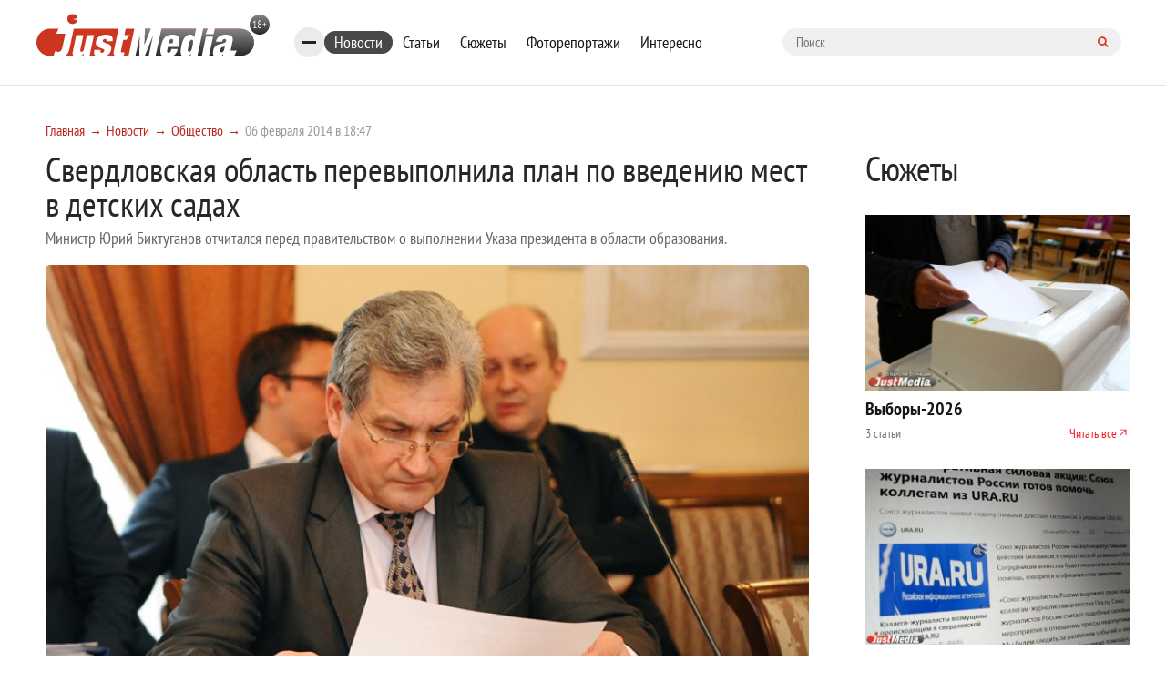

--- FILE ---
content_type: text/html; charset=UTF-8
request_url: https://www.justmedia.ru/news/society/Sverdlovskaja-oblast-perevypolnila-plan-po-vvedeniju-mest-v-detskih-sadah
body_size: 13521
content:
<!DOCTYPE html><html lang="ru-RU"><head><meta charset="UTF-8"><meta name="viewport" content="width=device-width, initial-scale=1, maximum-scale=1, user-scalable=0"/><link rel="canonical" href="https://www.justmedia.ru/news/society/Sverdlovskaja-oblast-perevypolnila-plan-po-vvedeniju-mest-v-detskih-sadah"/><meta name="csrf-param" content="_csrf"><meta name="csrf-token" content="4qdFDCKrlLdGgXW47WETUORLZQp6lAqlU8Dg0Yb1zZWQxjQ9Y9Hf2gDUBImaUGUVsnJdZhnORPcJ8JS01qSE2w=="><title>Свердловская область перевыполнила план по введению мест в детских садах. Общество - JustMedia.ru, 06.02.2014</title><meta property="og:image" content="/upload/news/52/f3/52f377aa29d8e616221543_600_400.jpg"><meta property="keywords" content=""><meta name="description" content="Свердловская область выполнила целевые показатели Указа президента о государственной политике в образовании, сообщил министр о... - JustMedia.ru, 06.02.2014"><meta property="fb:app_id" content="306869026044551"><meta property="fb:admins" content="100001578260585"><meta property="og:type" content="website"><meta property="og:site_name" content="justmedia.ru"><meta property="og:url" content="https://www.justmedia.ru/news/society/Sverdlovskaja-oblast-perevypolnila-plan-po-vvedeniju-mest-v-detskih-sadah"><meta property="og:locale" content="ru"><meta property="og:title" content="Свердловская область перевыполнила план по введению мест в детских садах. Общество - JustMedia.ru, 06.02.2014"><meta property="og:description" content="Свердловская область выполнила целевые показатели Указа президента о государственной политике в образовании, сообщил министр о... - JustMedia.ru, 06.02.2014"><meta property="og:image" content="https://www.justmedia.ru/upload/news/52f377aa29d8e616221543.jpg"><meta property="twitter:card" content="summary"><meta property="twitter:title" content="Свердловская область перевыполнила план по введению мест в детских садах. Общество - JustMedia.ru, 06.02.2014"><meta property="twitter:description" content="Свердловская область выполнила целевые показатели Указа президента о государственной политике в образовании, сообщил министр о... - JustMedia.ru, 06.02.2014"><meta property="twitter:image" content="https://www.justmedia.ru/upload/news/52f377aa29d8e616221543.jpg"><link href="https://www.justmedia.ru/amp/news/society/Sverdlovskaja-oblast-perevypolnila-plan-po-vvedeniju-mest-v-detskih-sadah" rel="amphtml"><link href="/css/cookie.css" rel="stylesheet"><link href="https://fonts.googleapis.com/css?family=PT+Sans+Narrow:400,700&amp;amp;subset=cyrillic-ext" rel="stylesheet"><link href="https://fonts.googleapis.com/css?family=Open+Sans:300,300i,400,400i,600,700&amp;amp;subset=cyrillic" rel="stylesheet"><link type="image/x-icon" href="/images/favicon.ico" rel="shortcut icon"><link href="/js/slick-carousel/slick.css" rel="stylesheet"><link href="/js/slick-carousel/slick-theme.css" rel="stylesheet"><link href="/js/fancybox/jquery.fancybox.css" rel="stylesheet"><link href="/css/normalize.css" rel="stylesheet"><link href="/css/style.css?v1.2.3" rel="stylesheet"><link href="/css/blockquote.css" rel="stylesheet"><!--[if lt IE 9]><script src="https://oss.maxcdn.com/html5shiv/3.7.2/html5shiv.min.js"></script><![endif]--><!--[if lt IE 9]><script src="https://oss.maxcdn.com/respond/1.4.2/respond.min.js"></script><![endif]--><!-- Put this script tag to the <head> of your page --><script type="text/javascript" src="https://vk.com/js/api/openapi.js?159"></script><script type="text/javascript">
      VK.init({apiId: 6675295, onlyWidgets: true});
    </script><script>window.yaContextCb=window.yaContextCb||[]</script><script async src="https://widget.sparrow.ru/js/embed.js"></script><link href="/css/custom.css" rel="stylesheet"/></head><body><!--[if !IE]>--><div class="loader-box" style="display: none;"><img class="loader" src="/images/loading.svg" alt="loader" style="display: none;"></div><!--<![endif]--><div id="adfox_15317406471901889"></div><!-- header --><header class="header"><div class="container"><div class="row"><div class="header-top"><a href="/" class="b-header__logo"><img src="/images/logo.svg" alt=""></a><div class="bookmarks-nav both"><div class="rubrics-burger hidden-md-down"><div class="burger-btn"><span></span><span></span><span></span></div><div class="popup-menu-rubrics"><ul class="header-menu-list hidden-md-down"><li class="header-menu-list__item active"><a class="header-menu-list__link" href="/news/society" data-has-submenu="false">Общество</a></li><li class="header-menu-list__item"><a class="header-menu-list__link" href="/news/economy" data-has-submenu="false">Экономика</a></li><li class="header-menu-list__item"><a class="header-menu-list__link" href="/news/politics" data-has-submenu="false">Политика</a></li><li class="header-menu-list__item"><a class="header-menu-list__link" href="/news/events" data-has-submenu="false">Происшествия</a></li><li class="header-menu-list__item"><a class="header-menu-list__link" href="/news/crime" data-has-submenu="false">Криминал</a></li><li class="header-menu-list__item"><a class="header-menu-list__link" href="/news/culture" data-has-submenu="false">Культура</a></li><li class="header-menu-list__item"><a class="header-menu-list__link" href="/news/sport" data-has-submenu="false">Спорт</a></li><li class="header-menu-list__item"><a class="header-menu-list__link" href="/news/russiaandworld" data-has-submenu="false">Россия и мир</a></li><li class="header-menu-list__item"><a class="header-menu-list__link" href="/news/urfonews" data-has-submenu="false">Новости УрФО</a></li><li class="header-menu-list__item"><a class="header-menu-list__link" href="/news/zdorovye" data-has-submenu="false">Здоровье</a></li><li class="header-menu-list__item"><a class="header-menu-list__link" href="/news/psikhologiya" data-has-submenu="false">Психология</a></li><li class="header-menu-list__item"><a class="header-menu-list__link" href="/news/eda" data-has-submenu="false">Еда</a></li><li class="header-menu-list__item"><a class="header-menu-list__link" href="/news/dom" data-has-submenu="false">Дом</a></li><li class="header-menu-list__item"><a class="header-menu-list__link" href="/news/interesnoe" data-has-submenu="false">Интересные статьи</a></li><li class="header-menu-list__item"><a class="header-menu-list__link" href="/news/partnerstvo" data-has-submenu="false">Материалы партнеров</a></li></ul></div></div><ul class="bookmarks-nav-list hidden-md-down"><li class="bookmarks-nav-list__item active"><a class="bookmarks-nav-list__link" href="/news" data-has-submenu="false">Новости</a></li><li class="bookmarks-nav-list__item"><a class="bookmarks-nav-list__link" href="/analitika" data-has-submenu="false">Статьи</a></li><li class="bookmarks-nav-list__item"><a class="bookmarks-nav-list__link" href="/topics" data-has-submenu="false">Сюжеты</a></li><li class="bookmarks-nav-list__item"><a class="bookmarks-nav-list__link" href="/photoreports" data-has-submenu="false">Фоторепортажи</a></li><li class="bookmarks-nav-list__item"><a class="bookmarks-nav-list__link" href="/interest" data-has-submenu="false">Интересно</a></li></ul><form action="/search" method="get" class="form-searh" autocomplete="nope"><input type="search" name="query" id="query" placeholder="Поиск" class="form-searh__input" autocomplete="nope"><button type="submit" class="form-searh__btn"><i class="fa fa-search"></i></button></form></div><div class="header-burg"><a href="#" class="burger-btn js-burg"><span></span><span></span><span></span></a></div></div><div class="header-bottom"><div class="header-menu grad-gray js-menu"><ul class="header-menu-list header-rubrics hidden-md-down"><li class="header-menu-list__item has-submenu"><a class="header-menu-list__link" href="/news" data-has-submenu="true">Новости</a><ul class="header-menu-list header-rubrics hidden-md-down"><li class="header-menu-list__item active"><a class="header-menu-list__link" href="/news/society" data-has-submenu="false">Общество</a></li><li class="header-menu-list__item"><a class="header-menu-list__link" href="/news/economy" data-has-submenu="false">Экономика</a></li><li class="header-menu-list__item"><a class="header-menu-list__link" href="/news/politics" data-has-submenu="false">Политика</a></li><li class="header-menu-list__item"><a class="header-menu-list__link" href="/news/events" data-has-submenu="false">Происшествия</a></li><li class="header-menu-list__item"><a class="header-menu-list__link" href="/news/crime" data-has-submenu="false">Криминал</a></li><li class="header-menu-list__item"><a class="header-menu-list__link" href="/news/culture" data-has-submenu="false">Культура</a></li><li class="header-menu-list__item"><a class="header-menu-list__link" href="/news/sport" data-has-submenu="false">Спорт</a></li><li class="header-menu-list__item"><a class="header-menu-list__link" href="/news/russiaandworld" data-has-submenu="false">Россия и мир</a></li><li class="header-menu-list__item"><a class="header-menu-list__link" href="/news/urfonews" data-has-submenu="false">Новости УрФО</a></li><li class="header-menu-list__item"><a class="header-menu-list__link" href="/news/zdorovye" data-has-submenu="false">Здоровье</a></li><li class="header-menu-list__item"><a class="header-menu-list__link" href="/news/psikhologiya" data-has-submenu="false">Психология</a></li><li class="header-menu-list__item"><a class="header-menu-list__link" href="/news/eda" data-has-submenu="false">Еда</a></li><li class="header-menu-list__item"><a class="header-menu-list__link" href="/news/dom" data-has-submenu="false">Дом</a></li><li class="header-menu-list__item"><a class="header-menu-list__link" href="/news/interesnoe" data-has-submenu="false">Интересные статьи</a></li><li class="header-menu-list__item"><a class="header-menu-list__link" href="/news/partnerstvo" data-has-submenu="false">Материалы партнеров</a></li></ul></li><li class="header-menu-list__item"><a class="header-menu-list__link" href="/analitika" data-has-submenu="false">Статьи</a></li></ul><ul class="header-menu-list hidden-lg-up"><li class="header-menu-list__item has-submenu"><a class="header-menu-list__link" href="/news" data-has-submenu="true">Новости</a><ul class="header-menu-list hidden-lg-up"><li class="header-menu-list__item"><a class="header-menu-list__link" href="/news/society" data-has-submenu="false">Общество</a></li><li class="header-menu-list__item"><a class="header-menu-list__link" href="/news/economy" data-has-submenu="false">Экономика</a></li><li class="header-menu-list__item"><a class="header-menu-list__link" href="/news/politics" data-has-submenu="false">Политика</a></li><li class="header-menu-list__item"><a class="header-menu-list__link" href="/news/events" data-has-submenu="false">Происшествия</a></li><li class="header-menu-list__item"><a class="header-menu-list__link" href="/news/crime" data-has-submenu="false">Криминал</a></li><li class="header-menu-list__item"><a class="header-menu-list__link" href="/news/culture" data-has-submenu="false">Культура</a></li><li class="header-menu-list__item"><a class="header-menu-list__link" href="/news/sport" data-has-submenu="false">Спорт</a></li><li class="header-menu-list__item"><a class="header-menu-list__link" href="/news/russiaandworld" data-has-submenu="false">Россия и мир</a></li><li class="header-menu-list__item"><a class="header-menu-list__link" href="/news/urfonews" data-has-submenu="false">Новости УрФО</a></li><li class="header-menu-list__item"><a class="header-menu-list__link" href="/news/zdorovye" data-has-submenu="false">Здоровье</a></li><li class="header-menu-list__item"><a class="header-menu-list__link" href="/news/psikhologiya" data-has-submenu="false">Психология</a></li><li class="header-menu-list__item"><a class="header-menu-list__link" href="/news/eda" data-has-submenu="false">Еда</a></li><li class="header-menu-list__item"><a class="header-menu-list__link" href="/news/dom" data-has-submenu="false">Дом</a></li><li class="header-menu-list__item"><a class="header-menu-list__link" href="/news/interesnoe" data-has-submenu="false">Интересные статьи</a></li><li class="header-menu-list__item"><a class="header-menu-list__link" href="/news/partnerstvo" data-has-submenu="false">Материалы партнеров</a></li></ul></li><li class="header-menu-list__item"><a class="header-menu-list__link" href="/analitika" data-has-submenu="false">Статьи</a></li><li class="header-menu-list__item"><a class="header-menu-list__link" href="/topics" data-has-submenu="false">Сюжеты</a></li><li class="header-menu-list__item"><a class="header-menu-list__link" href="/photoreports" data-has-submenu="false">Фоторепортажи</a></li><li class="header-menu-list__item"><a class="header-menu-list__link" href="/interest" data-has-submenu="false">Интересно</a></li><li class="header-menu-list__item"><a class="header-menu-list__link" href="/about" data-has-submenu="false">О проекте</a></li><li class="header-menu-list__item"><a class="header-menu-list__link" href="/contacts" data-has-submenu="false">Контакты</a></li><li class="header-menu-list__item"><a class="header-menu-list__link" href="/adv" data-has-submenu="false">Размещение рекламы</a></li></ul></div><div class="cr"></div></div></div></div></header><!-- END header --><!-- END head --><div class="container"><div class="row"><div class="col-xl-9 col-lg-8 custom"><div class="row"><ul class="bread-crumbs bread-crumbs-poz"><li class='bread-crumbs__item'><a class="bread-crumbs__link" href="/">Главная</a></li><li class='bread-crumbs__item'><a class="bread-crumbs__link" href="/news">Новости</a></li><li class='bread-crumbs__item'><a class="bread-crumbs__link" href="/news/society">Общество</a></li><li class='bread-crumbs__item'><span class='bread-crumbs__link'>06 февраля 2014 в 18:47</span></li></ul><div id="adfox_15317406471901889"></div><div class="news-titlec hidden-md-down"><a class="news-more grad-gray mob-btn" href="/news/subscribe"><i class="fa fa-envelope-o" aria-hidden="true"></i><span>Подписка на новости</span></a></div><div class="news-one" itemscope itemtype="http://schema.org/NewsArticle"><meta itemprop="headline" content="Свердловская область перевыполнила план по введению мест в детских садах"><meta itemprop="datePublished" content="2014-02-06"><div class="top-side-list"><div class=""><h1 class="h1 news" itemprop="headline">Свердловская область перевыполнила план по введению мест в детских садах</h1><p class="news-one__title">Министр Юрий Биктуганов отчитался перед правительством о выполнении Указа президента в области образования.</p></div></div><div class=""><div class="news-one-img"><img src="/upload/news/52/f3/52f377aa29d8e616221543_1400_1200.jpg" width="1200px" alt="Свердловская область перевыполнила план по введению мест в детских садах - Фото 1" itemprop="image"></div><!--    <div class="col-lg-3 md-p-0">--><!--        <span class="head_soc" > Читайте нас в соцсетях </span>--><!--        <script src="https://use.fontawesome.com/4ed6bcf1fa.js"></script>--><!--        <ul class="btn-list">--><!--            --><!--            <li class="btn-list__item">--><!--                <a href="#" class="btn btn-sm grad-dark" id="fav" rel="sidebar">--><!--                    <i class="lik-btn"></i> Добавить в избранное--><!--                </a>--><!--            </li>--><!--            <li class="btn-list__item">--><!--                <a href="tg://resolve?domain=justmediaru" class="btn btn-sm grad-blue">--><!--                    <i class="fa fa-telegram"></i>--><!--                    <span class="item_soc" >Наш канал в Telegram</span>--><!--                </a>--><!--            </li>--><!--            <li class="btn-list__item">--><!--                <a href="https://vk.com/justmedia_news"  target="_blank" class="btn btn-sm grad-blue">--><!--                    <i class="fa fa-vk"></i>--><!--                    <span class="item_soc" > Наш Вконтакте</span>--><!--                </a>--><!--            </li>--><!--           <!--<li class="btn-list__item">--><!--                <a href="https://www.instagram.com/just_proekb/" target="_blank" class="btn btn-sm grad-blue">--><!--                    <i class="fa fa-instagram " aria-hidden="true" style="padding-left: 2%;"></i>--><!--                    <span class="item_soc" > Наш Instagram</span>--><!--                </a>--><!--            </li>--><!--            <li class="btn-list__item">--><!--                <a href="https://www.facebook.com/proekb/" target="_blank" class="btn btn-sm grad-blue">--><!--                    <i class="fa fa-facebook " aria-hidden="true" style="padding-left: 2%;"></i>--><!--                    <span class="item_soc" > Наш Facebook</span>--><!--                </a>--><!--            </li>--><!--        </ul>--><!--    </div>--><div class="cr"></div><div class="news-one__text clearfix md-p-0"><div itemprop="description"><p>
	Свердловская область выполнила целевые показатели Указа президента о государственной политике в образовании, сообщил министр общего и профессионального образования региона Юрий Биктуганов в ходе сегодняшнего заседания областного правительства.</p><p>
	&nbsp;</p><p>
	По его словам, все параметры по Среднему Уралу достигнуты. Важнейшей задачей Указа является обеспечение детей в возрасте от 3 до 7 лет местами в детских дошкольных учреждениях. План по Свердловской области о вводе дополнительно 12 тысяч 91 места перевыполнен: фактически введено 12 тысяч 154 места в ДОУ. Для этого привлечены субсидии федерального бюджета в размере 1, 249 млрд. рублей &ndash; это 1 тысяча 951 место в садиках. Дополнительно к этому 107,7 млн. рублей средств федерального бюджета было направлено на оборудование вновь созданных мест.</p><p>
	&nbsp;</p><div class="blockquote"><blockquote>
		&laquo;По ряду муниципалитетов федеральные средства на оборудование недоосвоены, так как садики фактически не были введены. Это касается учреждений в Нижнем Тагиле &ndash; 2,2 миллиона не освоили, в Полевском (1, 7 млн. руб.), Первоуральске (1,7 млн. руб.) и некоторых других. Эти садики будут введены в начале 2014 года&raquo;, - разъяснил Юрий Биктуганов.</blockquote></div><p>
	&nbsp;</p><p>
	Вторая задача, зафиксированная в Указе, - повышение эффективности проведения Единого государственного экзамена. Для реализации данного направления в Свердловской области была создана трехступенчатая система диагностических контрольных работ по математике, физике и русскому языку. Она показала высокую эффективность: в 2013 году средний балл сдачи ЕГЭ увеличен по всем без исключения предметам. Минимальный прирост составил 3 балла, максимальный &ndash; 14,3 балла. Показатели 2012 года превышены втрое. Аналогичная работа продолжается и в 2014 году.</p><p>
	&nbsp;</p><p>
	На четыре процента превышен показатель &laquo;дорожной карты&raquo; по вовлечению детей в программы дополнительного образования. Самыми массовыми направлениями дополнительного образования по-прежнему остаются спортивное и художественное творчество. Отрадно, что на третьем месте по количеству детей, занимающихся в системе, является техническое творчество, которым занимается 6 тысяч 668 детей. Этому способствовал проект по созданию станций робототехники, 2-d и 3-d моделирования, реализованный областным Дворцом молодежи.</p><p>
	&nbsp;</p><div class="blockquote"><blockquote>
		&laquo;Третий блок задач, поставленных Указом президента, посвящен повышению эффективности функционирования системы профессионального образования. Прежде всего, в 2012-2013 годах проведен анализ эффективности функционирования образовательных учреждений, подведомственных министерству образования Свердловской области, и по итогам этого анализа сформирован план мероприятий по оптимизации сети учреждений профессионального образования. В 2013 году завершена реорганизация 33 профессиональных образовательных организаций, в результате чего обеспечена повсеместная готовность к выполнению требований нового Федерального закона &laquo;Об образовании в Российской Федерации&raquo; в части ликвидации начального профессионального образования как самостоятельной ступени&raquo;, - отметил министр.</blockquote></div><p>
	&nbsp;</p><p>
	Он обратил внимание членов областного камина на то, что опыт Свердловской области по дуальному образованию отмечен на федеральном уровне. Наш регион вошел в число пилотных проектов, заключено соглашение с федеральным Агентством стратегических инициатив о тиражировании опыта Свердловской области по России.</p><p>
	&nbsp;</p><div class="blockquote"><blockquote>
		&laquo;Этот проект инициировался и находится под контролем губернатора Свердловской области, поэтому мы уделяем ему особое внимание&raquo;, - подчеркнул Юрий Биктуганов.</blockquote></div><div class="blockquote"><blockquote>
		&laquo;Знаю, что большая работа проводится министерством образования совместно с союзом промышленников и предпринимателей, с Уральской торгово-промышленной палатой, с предприятиями, надо эту работу развивать постоянно, поскольку она находится на особом контроле губернатора и председателя правительства области. Прошу министерство образования подготовить материалы по данному направлению на координационный совет правительства Свердловской области&raquo;, - поручил первый заместитель председателя правительства Свердловской области Владимир Власов, который вел заседания кабмина.</blockquote></div><p>
	&nbsp;</p></div></div><!--<div class="wr-like-horizontal"></div>--><div class="b-element-tags listed"><div class="inner"><a href="/news?tag=obrazovanie" class="b-element-tags__link">образование</a><a href="/news?tag=vladimir-vlasov" class="b-element-tags__link">владимир власов</a><a href="/news?tag=prezident" class="b-element-tags__link">президент</a><a href="/news?tag=majskie-ukazy" class="b-element-tags__link">майские указы</a></div></div><div class="add_subscribe from_news"><div class="author-one__top-box content-list"><div class="author-one-inner top-side"><div class="author-one__cont"><a class="name" itemprop="author" itemscope itemtype="https://schema.org/Person" href="/news/authors/tatyana-ryabova" ><meta itemprop="name" content="Татьяна Рябова">
                            Татьяна Рябова                        </a></div></div></div><p>Просмотров: 2801</p><div class="btn-tw-box"><span>Читайте нас в соцсетях</span><div class="btns"><a class="btn btn-100 grad-gray" href="tg://resolve?domain=justmediaru"><svg width="15" height="15" viewBox="0 0 15 15" fill="none" xmlns="http://www.w3.org/2000/svg"><path d="M9.95257 10.9403L11.183 5.13951C11.2333 4.89397 11.204 4.71819 11.0951 4.61217C10.9863 4.50614 10.8426 4.48661 10.6641 4.55357L3.43192 7.34096C3.27009 7.40234 3.15988 7.4721 3.10128 7.55022C3.04269 7.62835 3.03571 7.70229 3.08036 7.77204C3.125 7.8418 3.21429 7.89621 3.34821 7.93527L5.1981 8.51284L9.49219 5.80915C9.60938 5.73103 9.69866 5.71429 9.76004 5.75893C9.79911 5.78683 9.78795 5.82868 9.72656 5.88449L6.25279 9.02344L6.11886 10.9319C6.24721 10.9319 6.37277 10.8705 6.49554 10.7478L7.39955 9.87723L9.27455 11.2584C9.6317 11.4593 9.8577 11.3532 9.95257 10.9403ZM14.4057 4.58705C14.4057 4.58705 14.5047 4.81864 14.7028 5.28181C14.9009 5.74498 15 6.48438 15 7.5C15 8.51562 14.8019 9.48661 14.4057 10.4129C14.0095 11.3393 13.4766 12.1373 12.8069 12.8069C12.1373 13.4766 11.3393 14.0095 10.4129 14.4057C9.48661 14.8019 8.51562 15 7.5 15C6.48438 15 5.51339 14.8019 4.58705 14.4057C3.66071 14.0095 2.86272 13.4766 2.19308 12.8069C1.52344 12.1373 0.990513 11.3393 0.594308 10.4129C0.198103 9.48661 0 8.51562 0 7.5C0 6.48438 0.198103 5.51339 0.594308 4.58705C0.990513 3.66072 1.52344 2.86272 2.19308 2.19308C2.86272 1.52344 3.66071 0.990514 4.58705 0.594309C5.51339 0.198103 6.48438 0 7.5 0C8.51562 0 9.48661 0.198103 10.4129 0.594309C11.3393 0.990514 12.1373 1.52344 12.8069 2.19308C13.4766 2.86272 14.0095 3.66072 14.4057 4.58705Z" fill="white"/></svg><span style="vertical-align: middle;">Telegram</span></a><a class="btn btn-100 grad-gray" href="https://vk.com/justmedia_news"><svg width="17" height="10" viewBox="0 0 17 10" fill="none" xmlns="http://www.w3.org/2000/svg"><path d="M16.0547 0.662807C16.183 1.01995 15.7645 1.84026 14.7991 3.12374C14.6652 3.30232 14.4838 3.53948 14.255 3.83524C14.0318 4.11984 13.8783 4.32073 13.7946 4.43792C13.7109 4.55511 13.6258 4.69322 13.5393 4.85226C13.4528 5.0113 13.4194 5.12849 13.4389 5.20382C13.4584 5.27916 13.4947 5.37542 13.5477 5.49261C13.6007 5.60979 13.6914 5.72977 13.8198 5.85254C13.9481 5.97531 14.1071 6.12319 14.2969 6.29618C14.3192 6.30734 14.3331 6.3185 14.3387 6.32966C15.1256 7.06069 15.6585 7.67732 15.9375 8.17955C15.9542 8.20745 15.9724 8.24233 15.9919 8.28418C16.0114 8.32603 16.031 8.39997 16.0505 8.506C16.07 8.61203 16.0686 8.70689 16.0463 8.7906C16.024 8.8743 15.9542 8.95103 15.8371 9.02079C15.7199 9.09054 15.5552 9.12542 15.3432 9.12542L13.2003 9.1589C13.0664 9.1868 12.9102 9.17285 12.7316 9.11705C12.553 9.06124 12.4079 8.99986 12.2963 8.9329L12.1289 8.83245C11.9615 8.71526 11.7662 8.53669 11.543 8.29674C11.3198 8.05678 11.1286 7.84054 10.9696 7.64802C10.8105 7.4555 10.6403 7.29367 10.459 7.16253C10.2776 7.03139 10.12 6.98814 9.98605 7.03278C9.96931 7.03836 9.94699 7.04813 9.91908 7.06208C9.89118 7.07603 9.84375 7.11649 9.77679 7.18345C9.70982 7.25042 9.64983 7.33273 9.59682 7.43039C9.54381 7.52804 9.49637 7.67313 9.45452 7.86565C9.41267 8.05818 9.39453 8.27441 9.40011 8.51437C9.40011 8.59807 9.39035 8.6748 9.37081 8.74456C9.35128 8.81431 9.33036 8.86593 9.30804 8.89941L9.27455 8.94127C9.17411 9.04729 9.02623 9.10868 8.83091 9.12542H7.8683C7.4721 9.14774 7.06473 9.1017 6.6462 8.9873C6.22768 8.87291 5.86077 8.72503 5.54548 8.54367C5.23019 8.3623 4.9428 8.17815 4.68331 7.99121C4.42383 7.80427 4.22712 7.64383 4.09319 7.50991L3.88393 7.30901C3.82812 7.25321 3.75139 7.1695 3.65374 7.0579C3.55608 6.94629 3.35658 6.69238 3.05525 6.29618C2.75391 5.89997 2.45815 5.47866 2.16797 5.03223C1.87779 4.5858 1.53599 3.99707 1.14258 3.26604C0.749163 2.53502 0.385045 1.77609 0.0502232 0.989258C0.0167411 0.899972 0 0.824637 0 0.763253C0 0.70187 0.00837054 0.657227 0.0251116 0.629325L0.0585938 0.579103C0.142299 0.473076 0.301339 0.420062 0.535714 0.420062L2.82924 0.403321C2.89621 0.414482 2.96038 0.432618 3.02176 0.457729C3.08315 0.482841 3.12779 0.506557 3.15569 0.528879L3.19754 0.55399C3.28683 0.615375 3.35379 0.704659 3.39844 0.821847C3.51004 1.10087 3.63839 1.38965 3.78348 1.6882C3.92857 1.98675 4.04297 2.21415 4.12667 2.3704L4.2606 2.61314C4.42243 2.94796 4.57868 3.23814 4.72935 3.48368C4.88002 3.72921 5.01535 3.92034 5.13532 4.05706C5.2553 4.19378 5.37109 4.3012 5.4827 4.37932C5.59431 4.45745 5.68917 4.49651 5.7673 4.49651C5.84542 4.49651 5.92076 4.48256 5.9933 4.45466C6.00446 4.44908 6.01841 4.43513 6.03516 4.41281C6.0519 4.39049 6.08538 4.3291 6.1356 4.22866C6.18583 4.12821 6.22349 3.99707 6.2486 3.83524C6.27372 3.67341 6.30022 3.44741 6.32812 3.15723C6.35603 2.86705 6.35603 2.51828 6.32812 2.11091C6.31696 1.8877 6.29185 1.68401 6.25279 1.49986C6.21373 1.31571 6.17466 1.18736 6.1356 1.11482L6.08538 1.01437C5.94587 0.824637 5.7087 0.704659 5.37388 0.654436C5.30134 0.643276 5.31529 0.576312 5.41574 0.453545C5.50502 0.347517 5.61105 0.263812 5.73382 0.202428C6.02958 0.0573387 6.69643 -0.00962543 7.73437 0.00153542C8.19196 0.00711536 8.56864 0.0433884 8.8644 0.110353C8.976 0.138254 9.06948 0.175921 9.14481 0.223354C9.22015 0.270787 9.27734 0.337751 9.31641 0.424248C9.35547 0.510743 9.38477 0.600028 9.4043 0.692104C9.42383 0.78418 9.43359 0.911133 9.43359 1.07296C9.43359 1.23479 9.4308 1.38825 9.42522 1.53334C9.41964 1.67843 9.41267 1.87514 9.4043 2.12347C9.39593 2.37179 9.39174 2.60198 9.39174 2.81403C9.39174 2.87542 9.38895 2.99261 9.38337 3.1656C9.37779 3.33859 9.3764 3.47252 9.37918 3.56738C9.38198 3.66225 9.39174 3.77525 9.40848 3.90639C9.42522 4.03753 9.45731 4.14634 9.50474 4.23284C9.55218 4.31934 9.61495 4.3877 9.69308 4.43792C9.73772 4.44908 9.78516 4.46024 9.83538 4.4714C9.8856 4.48256 9.95815 4.45187 10.053 4.37932C10.1479 4.30678 10.2539 4.21052 10.3711 4.09054C10.4883 3.97056 10.6334 3.78362 10.8064 3.52972C10.9794 3.27581 11.1691 2.97586 11.3756 2.62988C11.7104 2.04953 12.0089 1.42174 12.2712 0.746512C12.2935 0.690709 12.3214 0.641881 12.3549 0.600029C12.3884 0.558176 12.4191 0.528879 12.447 0.512138L12.4805 0.487026C12.4916 0.481446 12.5056 0.47447 12.5223 0.4661C12.5391 0.457729 12.5753 0.449359 12.6311 0.440989C12.6869 0.432618 12.7427 0.431223 12.7985 0.436803L15.2093 0.420062C15.4269 0.39216 15.6055 0.399136 15.745 0.440989C15.8845 0.482841 15.971 0.528879 16.0045 0.579103L16.0547 0.662807Z" fill="white"/></svg><span style="vertical-align: middle;">Вконтакте</span></a></div></div></div><!--<div class="report-news listed">--><!--    <a href="--><!--" class="btn-icon">--><!--        --><!--    </a>--><!--    <a href="--><!--" class="btn-icon">--><!--        --><!--    </a>--><!--    <a href="--><!--" class="report-news__btn btn grad-red">Сообщить новость</a>--><!--</div>--><div class="news-url" style="display: none">/news/society/Sverdlovskaja-oblast-perevypolnila-plan-po-vvedeniju-mest-v-detskih-sadah</div></div><div id="yandex_rtb_R-A-59179-1-190642"></div><script>window.yaContextCb.push(()=>{
    Ya.Context.AdvManager.render({
        "blockId": "R-A-59179-1",
        "renderTo": "yandex_rtb_R-A-59179-1-190642"
    })
})
</script><!-- <div class="redtram-block"><h3>Новости партнеров</h3><div class="r38850"></div><script type="text/javascript">
        (function() {
            var tag = (function() {
                var informers = document.getElementsByClassName('r38850'),
                len = informers.length;
                return len ? informers[len - 1] : null;
            })(),
            idn = (function() {
                var i, num, idn = '', chars = "abcdefghiklmnopqrstuvwxyz",
                len = Math.floor((Math.random() * 2) + 4);
                for (i = 0; i < len; i++) {
                    num = Math.floor(Math.random() * chars.length);
                    idn += chars.substring(num, num + 1);
                }
                return idn;
            })(),
            domains = JSON.parse(atob('WyJuZXdzY29kZS5vbmxpbmUiLCJpbmZvY29kZS50ZWNoIiwiaW5mb3JtZXIubGluayJd')),
            loadScript = function() {
                if (! domains.length) return;
                var script = document.createElement('script');
                script.onerror = function() { loadScript(); };
                script.className = 's38850';
                script.src = '//' + domains.shift() + '/ru/38850/';
                script.dataset.idn = idn;
                tag.parentNode.insertBefore(script, tag);
            };
            var container = document.createElement('div');
            container.id = idn;
            container.innerHTML = 'загрузка...';
            tag.appendChild(container);
            loadScript();
        })();
        </script></div> --><div id="showmore-list"></div><div id="showmore-triger" data-page="1" data-article="-1" data-current-id="190642" data-current-id_category="1"></div></div></div></div><div class="col-xl-3 col-lg-4 custom"><div class="topics-homepage"><div class="topics-homepage__heading">Сюжеты</div><div class="topics-homepage__topic"><a class="topics-homepage__topic-img"><img src="/upload/topic/69/45/694517151647a122909288_600_400.jpg" alt="Выборы-2026"></a><a href="/topic/vybory2026" class="topics-homepage__topic-title">Выборы-2026</a><!--<div class="topics-homepage__topic-desc"></div>--><div class="topics-homepage__topic-info"><div>
                    3 статьи                </div><a href="/topic/vybory2026">Читать все</a></div></div><div class="topics-homepage__topic"><a class="topics-homepage__topic-img"><img src="/upload/topic/68/42/6842baa7abaf8594598758_600_400.jpg" alt="Дело URA.ru"></a><a href="/topic/delo-uraru" class="topics-homepage__topic-title">Дело URA.ru</a><!--<div class="topics-homepage__topic-desc"></div>--><div class="topics-homepage__topic-info"><div>
                    43 статьи                </div><a href="/topic/delo-uraru">Читать все</a></div></div><div class="topics-homepage__topic"><a class="topics-homepage__topic-img"><img src="/upload/topic/69/2e/692ebff036373961465112_600_400.jpg" alt="Выборы мэра Екатеринбурга"></a><a href="/topic/vybory-mera-yekaterinburga" class="topics-homepage__topic-title">Выборы мэра Екатеринбурга</a><!--<div class="topics-homepage__topic-desc"></div>--><div class="topics-homepage__topic-info"><div>
                    19 статей                </div><a href="/topic/vybory-mera-yekaterinburga">Читать все</a></div></div><div class="topics-homepage__topic"><a class="topics-homepage__topic-img"><img src="/upload/topic/68/47/6847c7b14837a900559938_600_400.jpg" alt="Кадровые перестановки в правительстве Свердловской области"></a><a href="/topic/kadrovyye-perestanovki-v-pravitelstve-sverdlovskoy-oblasti" class="topics-homepage__topic-title">Кадровые перестановки в правительстве Свердловской области</a><!--<div class="topics-homepage__topic-desc"></div>--><div class="topics-homepage__topic-info"><div>
                    68 статей                </div><a href="/topic/kadrovyye-perestanovki-v-pravitelstve-sverdlovskoy-oblasti">Читать все</a></div></div><div class="topics-homepage__topic"><a class="topics-homepage__topic-img"><img src="/upload/topic/68/e3/68e3dad9a8860908264231_600_400.jpg" alt="Уголовные дела Олега и Ирины Чемезовых"></a><a href="/topic/ugolovnyye-dela-olega-i-iriny-chemezovykh" class="topics-homepage__topic-title">Уголовные дела Олега и Ирины Чемезовых</a><!--<div class="topics-homepage__topic-desc"></div>--><div class="topics-homepage__topic-info"><div>
                    35 статей                </div><a href="/topic/ugolovnyye-dela-olega-i-iriny-chemezovykh">Читать все</a></div></div><a class="topics-homepage__all" href="/topics">Все сюжеты</a></div><div class="photoreports-box" style="margin-bottom: 20px; padding: 15px 10px; display: none;"><div id="adfox_15087541425835753"></div></div><div class="photoreports-box" style="margin-bottom: 20px; padding: 15px 10px; display: none;"><div id="adfox_153173701299975324"></div></div><div class="photoreports-box"><a href="/photoreports" class="photoreports__name mob-h">Фоторепортажи</a><div class="b-photo-storys__img"><img
            src="/upload/photoreport/69/53/6953540595ddd109520714_600_400.jpg"
            alt="Концерт АК-47 и TGK в «Свободе»"
            width="245px"><a href="/photoreports/kontsertak47itgkvsvobode"><span></span></a></div><p class="b-photo-storys__desc">
        Концерт АК-47 и TGK в «Свободе» —
        <a href="/photoreports/kontsertak47itgkvsvobode">
            все 68 фотографий        </a></p></div></div></div></div><div id="adfox_153173983864864733"></div><footer class="footer"><div class="container"><div class="row"><div class="footer-nav-box grad-red both hidden-md-down"><ul class="footer-nav"><li class="footer-nav__item"><a class="footer-nav__link" href="/news">Лента новостей</a></li><li class="footer-nav__item"><a class="footer-nav__link" href="/analitika">Статьи</a></li><li class="footer-nav__item"><a class="footer-nav__link" href="/photoreports">Фоторепортажи</a></li><li class="footer-nav__item"><a class="footer-nav__link" href="/contests">Конкурсы</a></li><li class="footer-nav__item"><a class="footer-nav__link" href="/interest">Интересно</a></li></ul><ul class="footer-soch"><li class="footer-soch__item"><a class="footer-soch__link icon-3" href="/rss"></a></li></ul></div><div class="col-lg-9 hidden-md-down"><i class="footer-logo-icon"></i><ul class="footer-two-nav"><li class="footer-two-nav__item"><a class="footer-two-nav__link" href="/about">О проекте</a></li><li class="footer-two-nav__item"><a class="footer-two-nav__link" href="/contacts">Контакты</a></li><li class="footer-two-nav__item"><a class="footer-two-nav__link" href="/adv">Размещение рекламы</a></li><li class="footer-two-nav__item"><a class="footer-two-nav__link" href="/soglasie">Персональные данные</a></li><li class="footer-two-nav__item"><a class="footer-two-nav__link" href="/policy">Политика конфиденциальности</a></li></ul></div><div class="col-lg-3 hidden-md-down"><a href="http://siteonic.ru/" target="_blank"><i class="footer-lab-icon"></i><span class="copy-dev">
                    Разработка и продвижение<br>
                    сайтов «САЙТОНИК»                    
                </span></a></div><div class="col-lg-12"><div class="footer-cont"><p>
                        Информационно-аналитический портал «JustMedia» - свежие <a href="/">новости</a>                        Екатеринбурга
                        и Свердловской области: политика, экономика, культура, спорт, происшествия и др.
                        <br>
                        При использовании материалов портала ссылка на <a href="/">«JustMedia»</a>                        обязательна. <br>
                        Коллектив и руководство ООО «Джаст-медиа» не несет ответственности за опубликованные авторские
                        материалы. Учредитель: общество с ограниченной ответственностью «Агентство новостей «Джаст-Медиа».
                        Главный редактор – Катыхин Е.В.
                    </p><p>
                        Свидетельство о регистрации средства массовой информации выдано Федеральной службой по надзору
                        в сфере связи, информационных технологий и массовых коммуникаций (Роскомнадзор)
                        29.11.2012 Эл №ФС77-51923 Агентство новостей «Джаст-Медиа»
                    </p></div><div class="footer-bottom--mobile"><a href="/soglasie">Персональные данные</a><a href="/policy">Политика конфиденциальности</a></div><div class="wr-metrics"><script type="text/javascript">

        var _gaq = _gaq || [];
        _gaq.push(['_setAccount', 'UA-24602081-1']);
        _gaq.push(['_trackPageview']);

        
    </script><noindex><!-- Yandex.Metrika counter 
        <script type="text/javascript">
            (function (d, w, c) {
                (w[c] = w[c] || []).push(function() {
                    try {
                        w.yaCounter22069831 = new Ya.Metrika({id:22069831,
                            webvisor:true,
                            clickmap:true,
                            trackLinks:true,
                            accurateTrackBounce:true});
                    } catch(e) { }
                });

                var n = d.getElementsByTagName("script")[0],
                    s = d.createElement("script"),
                    f = function () { n.parentNode.insertBefore(s, n); };
                s.type = "text/javascript";
                s.async = true;
                s.src = (d.location.protocol == "https:" ? "https:" : "http:") + "//mc.yandex.ru/metrika/watch.js";

                if (w.opera == "[object Opera]") {
                    d.addEventListener("DOMContentLoaded", f, false);
                } else { f(); }
            })(document, window, "yandex_metrika_callbacks");
        </script><noscript><div><img src="//mcs.yandex.ru/watch/22069831" style="position:absolute; left:-9999px;" alt="" /></div></noscript><!-- /Yandex.Metrika counter --><!-- Yandex.Metrika counter --><script type="text/javascript" >
   (function(m,e,t,r,i,k,a){m[i]=m[i]||function(){(m[i].a=m[i].a||[]).push(arguments)};
   m[i].l=1*new Date();k=e.createElement(t),a=e.getElementsByTagName(t)[0],k.async=1,k.src=r,a.parentNode.insertBefore(k,a)})
   (window, document, "script", "https://mc.yandex.ru/metrika/tag.js", "ym");

   ym(22069831, "init", {
        clickmap:true,
        trackLinks:true,
        accurateTrackBounce:true,
        webvisor:true
   });
</script><script>window.yaContextCb=window.yaContextCb||[]</script><script src="https://yandex.ru/ads/system/context.js" async></script><noscript><div><img src="https://mc.yandex.ru/watch/22069831" style="position:absolute; left:-9999px;" alt="" /></div></noscript><!-- /Yandex.Metrika counter --><br /><br /></noindex></div></div></div></div></footer><div class="bottom-popup"><div class="bottom-popup__wrp"><div class="bottom-popup__main"><div class="bottom-popup__title">
                Этот сайт использует cookie
            </div><div class="bottom-popup__desc">
                для хранения данных. Продолжая использовать сайт, вы даете <a href="/soglasie">согласие на обработку персональных данных</a> в соответствии с <a href="/policy">политикой конфиденциальности</a></div></div><div class="bottom-popup__btn"><button class="btn">Принять</button></div></div></div><div class="scroll-to-top_wrapper"><div class="scroll-to-top"><svg height="100%" viewbox="0 0 44 44" width="100%" xmlns="http://www.w3.org/2000/svg"><g fill="none" fill-rule="evenodd"><rect height="100%" width="100%"></rect><circle cx="22" cy="22" fill="#FFF" r="16" stroke="#292759" stroke-opacity=".15"></circle><circle cx="22" cy="22" fill="#d83b2c" r="13"></circle><path d="M26.2928932,27.2928932 C26.845178,27.2928932 27.2928932,26.845178 27.2928932,26.2928932 L27.2928932,20.2928932 C27.2928932,19.7406085 26.845178,19.2928932 26.2928932,19.2928932 C25.7406085,19.2928932 25.2928932,19.7406085 25.2928932,20.2928932 L25.2928932,23.8786797 L18.4644661,17.0502525 C18.0739418,16.6597282 17.4407768,16.6597282 17.0502525,17.0502525 C16.6597282,17.4407768 16.6597282,18.0739418 17.0502525,18.4644661 L23.8786797,25.2928932 L20.2928932,25.2928932 C19.7406085,25.2928932 19.2928932,25.7406085 19.2928932,26.2928932 C19.2928932,26.845178 19.7406085,27.2928932 20.2928932,27.2928932 L26.2928932,27.2928932 Z M22,36 C14.2680135,36 8,29.7319865 8,22 C8,14.2680135 14.2680135,8 22,8 C29.7319865,8 36,14.2680135 36,22 C36,29.7319865 29.7319865,36 22,36 Z" fill="#FFF" transform="rotate(-135 22 22)"></path><path class="scroll-to-top_progress-bar" d="M22 6 a 16 16 0 0 1 0 32 a 16 16 0 0 1 0 -32" stroke="#00077B" stroke-linecap="round" style="stroke-dasharray: 100.53; stroke-dashoffset: 100.531;"></path></g></svg></div><div class="easter-egg"><svg height="100%" viewbox="0 0 44 44" width="100%" xmlns="http://www.w3.org/2000/svg"><g fill="none" fill-rule="evenodd"><rect fill="none" height="100%" width="100%"></rect><g transform="translate(5 5)"><circle cx="17" cy="17" fill="#d83b2c" r="16.3"></circle><polygon fill="#FFF" points="10.5 11.2 10.5 14.4 15.2 14.4 15.2 24.5 18.7 24.5 18.7 14.4 22.7 14.4 24.1 11.2"></polygon></g></g></svg></div></div><script src="https://yastatic.net/pcode/adfox/loader.js" crossorigin="anonymous"></script><script src="/assets/aa79ca0c/jquery.js"></script><script src="/assets/ab448c03/yii.js"></script><script src="/js/slick-carousel/slick.min.js"></script><script src="/js/jquery-ui/jquery-ui.min.js"></script><script src="/js/jquery-ui/datepicker-ru.js"></script><script src="/js/fancybox/jquery.fancybox.pack.js"></script><script src="/js/script.js?v1.2"></script><script>jQuery(function ($) {
            window.Ya.adfoxCode.create({"ownerId":225778,"params":{"ps":"btds","pp":"g","p2":"eycw"},"containerId":"adfox_15317406471901889"});
            window.Ya.adfoxCode.create({"ownerId":225778,"params":{"ps":"btds","pp":"h","p2":"eycv"},"containerId":"adfox_15087541425835753"});
            window.Ya.adfoxCode.create({"ownerId":225778,"params":{"ps":"btds","pp":"i","p2":"eycv"},"containerId":"adfox_153173701299975324"});
            window.Ya.adfoxCode.create({"ownerId":225778,"params":{"ps":"btds","pp":"i","p2":"eycx"},"containerId":"adfox_153173983864864733"});
});</script></body></html>

--- FILE ---
content_type: application/javascript
request_url: https://www.justmedia.ru/js/jquery-ui/datepicker-ru.js
body_size: 673
content:
/*! jQuery UI - v1.12.1 - 2016-09-15
* http://jqueryui.com
* Copyright jQuery Foundation and other contributors; Licensed  */
!function(a){"function"==typeof define&&define.amd?define(["../widgets/datepicker"],a):a(jQuery.datepicker)}(function(a){return a.regional.ru={closeText:"Закрыть",prevText:"&#x3C;Пред",nextText:"След&#x3E;",currentText:"Сегодня",monthNames:["Январь","Февраль","Март","Апрель","Май","Июнь","Июль","Август","Сентябрь","Октябрь","Ноябрь","Декабрь"],monthNamesShort:["Янв","Фев","Мар","Апр","Май","Июн","Июл","Авг","Сен","Окт","Ноя","Дек"],dayNames:["воскресенье","понедельник","вторник","среда","четверг","пятница","суббота"],dayNamesShort:["вск","пнд","втр","срд","чтв","птн","сбт"],dayNamesMin:["Вс","Пн","Вт","Ср","Чт","Пт","Сб"],weekHeader:"Нед",dateFormat:"dd.mm.yy",firstDay:1,isRTL:!1,showMonthAfterYear:!1,yearSuffix:""},a.setDefaults(a.regional.ru),a.regional.ru});